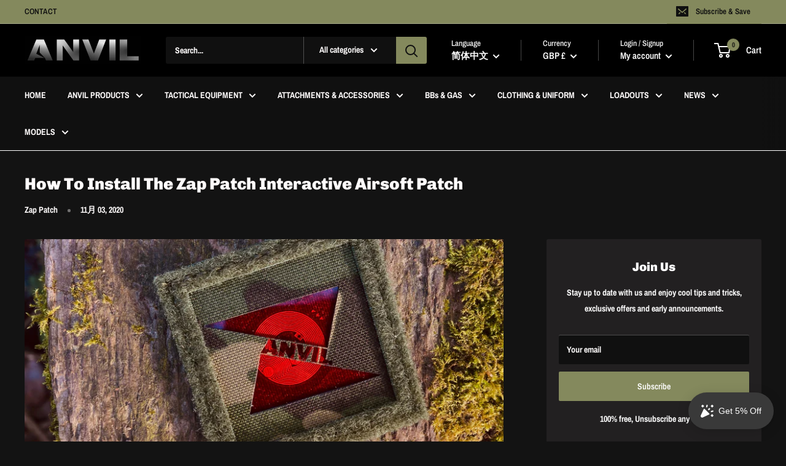

--- FILE ---
content_type: text/javascript
request_url: https://anviltacticalairsoft.com/cdn/shop/t/5/assets/custom.js?v=90373254691674712701615716644
body_size: -682
content:
//# sourceMappingURL=/cdn/shop/t/5/assets/custom.js.map?v=90373254691674712701615716644
